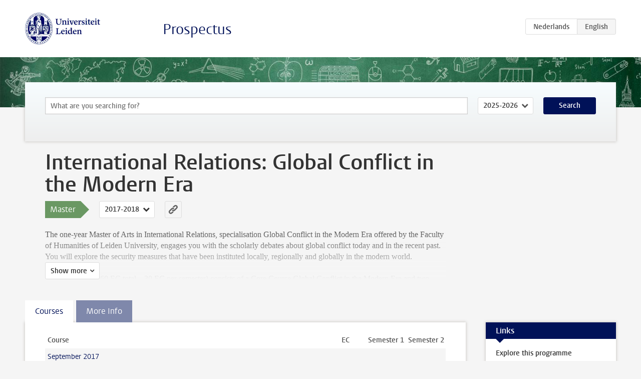

--- FILE ---
content_type: text/html; charset=UTF-8
request_url: https://www.studiegids.universiteitleiden.nl/en/studies/5653/international-relations-global-conflict-in-the-modern-era
body_size: 11691
content:
<!DOCTYPE html>
<html lang="en">
<head>
    <meta charset="utf-8">
    <meta name="viewport" content="width=device-width, initial-scale=1, maximum-scale=1">
    <meta http-equiv="X-UA-Compatible" content="IE=edge" />
    <title>International Relations: Global Conflict in the Modern Era (Master 2017-2018) - Prospectus - Universiteit Leiden</title>

    <!-- icons -->
    <link rel="shortcut icon" href="https://www.universiteitleiden.nl/design-1.0/assets/icons/favicon.ico" />
    <link rel="icon" type="image/png" sizes="32x32" href="https://www.universiteitleiden.nl/design-1.0/assets/icons/icon-32px.png" />
    <link rel="icon" type="image/png" sizes="96x96" href="https://www.universiteitleiden.nl/design-1.0/assets/icons/icon-96px.png" />
    <link rel="icon" type="image/png" sizes="195x195" href="https://www.universiteitleiden.nl/design-1.0/assets/icons/icon-195px.png" />

    <link rel="apple-touch-icon" href="https://www.universiteitleiden.nl/design-1.0/assets/icons/icon-120px.png" /> <!-- iPhone retina -->
    <link rel="apple-touch-icon" sizes="180x180" href="https://www.universiteitleiden.nl/design-1.0/assets/icons/icon-180px.png" /> <!-- iPhone 6 plus -->
    <link rel="apple-touch-icon" sizes="152x152" href="https://www.universiteitleiden.nl/design-1.0/assets/icons/icon-152px.png" /> <!-- iPad retina -->
    <link rel="apple-touch-icon" sizes="167x167" href="https://www.universiteitleiden.nl/design-1.0/assets/icons/icon-167px.png" /> <!-- iPad pro -->

    <link rel="stylesheet" href="https://www.universiteitleiden.nl/design-1.0/css/ul2common/screen.css">
    <link rel="stylesheet" href="/css/screen.css" />
</head>
<body class="prospectus left programme">
<script> document.body.className += ' js'; </script>


<div class="header-container">
    <header class="wrapper clearfix">
        <p class="logo">
            <a href="https://www.studiegids.universiteitleiden.nl/en">
                <img width="151" height="64" src="https://www.universiteitleiden.nl/design-1.0/assets/images/zegel.png" alt="Universiteit Leiden"/>
            </a>
        </p>
        <p class="site-name"><a href="https://www.studiegids.universiteitleiden.nl/en">Prospectus</a></p>
        <div class="language-btn-group">
                        <a href="https://www.studiegids.universiteitleiden.nl/studies/5653/international-relations-global-conflict-in-the-modern-era" class="btn">
                <abbr title="Nederlands">nl</abbr>
            </a>
                                <span class="btn active">
                <abbr title="English">en</abbr>
            </span>
            </div>    </header>
</div>

<div class="hero" data-bgset="/img/hero-435w.jpg 435w, /img/hero-786w.jpg 786w, /img/hero-1440w.jpg 1440w, /img/hero-2200w.jpg 2200w"></div>


<div class="search-container">
    <form action="https://www.studiegids.universiteitleiden.nl/en/search" class="search-form wrapper">
        <input type="hidden" name="for" value="courses" />
        <div class="search">
            <!-- <label class="select">
    <span>Search for</span>
    <select name="for">
                    <option value="courses">Courses</option>
                    <option value="programmes">Programmes</option>
            </select>
</label> -->
            <label class="keywords no-label">
    <span>Keywords</span>
    <input type="search" name="q" value="" placeholder="What are you searching for?" autofocus autocomplete="off"/>
</label>            <label class="select no-label">
    <span>Academic year</span>
    <select name="edition">
                    <option>2026-2027</option>
                    <option selected>2025-2026</option>
                    <option>2024-2025</option>
                    <option>2023-2024</option>
                    <option>2022-2023</option>
                    <option>2021-2022</option>
                    <option>2020-2021</option>
                    <option>2019-2020</option>
                    <option>2018-2019</option>
                    <option>2017-2018</option>
                    <option>2016-2017</option>
                    <option>2015-2016</option>
                    <option>2014-2015</option>
                    <option>2013-2014</option>
                    <option>2012-2013</option>
                    <option>2011-2012</option>
                    <option>2010-2011</option>
            </select>
</label>            <button type="submit">Search</button>        </div>
    </form>
</div>



<div class="main-container">

    <div class="wrapper summary">
        <article class="content">
            <h1>International Relations: Global Conflict in the Modern Era</h1>
            <!-- Template ID: 963 -->
            <div class="meta">
                <div class="entity">
                    <span><b>Master</b></span>
                </div>
                <div class="edition">
                                                                        <ul class="switch-edition">
                                                        <li>
                                    <a href="https://www.studiegids.universiteitleiden.nl/en/studies/10817/international-relations-global-conflict-in-the-modern-era">
                                        2025-2026
                                    </a>
                                </li>
                                                                                                    <li>
                                    <a href="https://www.studiegids.universiteitleiden.nl/en/studies/10378/international-relations-global-conflict-in-the-modern-era">
                                        2024-2025
                                    </a>
                                </li>
                                                                                                    <li>
                                    <a href="https://www.studiegids.universiteitleiden.nl/en/studies/9813/international-relations-global-conflict-in-the-modern-era">
                                        2023-2024
                                    </a>
                                </li>
                                                                                                    <li>
                                    <a href="https://www.studiegids.universiteitleiden.nl/en/studies/9169/international-relations-global-conflict-in-the-modern-era">
                                        2022-2023
                                    </a>
                                </li>
                                                                                                    <li>
                                    <a href="https://www.studiegids.universiteitleiden.nl/en/studies/8710/international-relations-global-conflict-in-the-modern-era">
                                        2021-2022
                                    </a>
                                </li>
                                                                                                    <li>
                                    <a href="https://www.studiegids.universiteitleiden.nl/en/studies/8220/international-relations-global-conflict-in-the-modern-era">
                                        2020-2021
                                    </a>
                                </li>
                                                                                                    <li>
                                    <a href="https://www.studiegids.universiteitleiden.nl/en/studies/7765/international-relations-global-conflict-in-the-modern-era">
                                        2019-2020
                                    </a>
                                </li>
                                                                                                    <li>
                                    <a href="https://www.studiegids.universiteitleiden.nl/en/studies/6419/international-relations-global-conflict-in-the-modern-era">
                                        2018-2019
                                    </a>
                                </li>
                                                                                                    <li class="active">
                                    <a href="https://www.studiegids.universiteitleiden.nl/en/studies/5653/international-relations-global-conflict-in-the-modern-era">
                                        2017-2018
                                    </a>
                                </li>
                                                    </ul>
                                                            </div>
                <div class="permalink">
                    <a class="ia-element" href="https://www.studiegids.universiteitleiden.nl/en/s/0963">
                        <svg xmlns="http://www.w3.org/2000/svg" viewBox="-3 -3 36 36">
                            <title>Link to International Relations: Global Conflict in the Modern Era in the active academic year</title>
                            <path d="M29.78,4.53A6.8,6.8,0,0,0,20,4.43c-1.82,1.8-3.62,3.62-5.43,5.43l-.26.29.23,0a8.22,8.22,0,0,1,4.54.66.44.44,0,0,0,.59-.1Q21.26,9,22.94,7.37a2.53,2.53,0,0,1,2.63-.68,2.63,2.63,0,0,1,1.09,4.42c-2.14,2.16-4.3,4.3-6.45,6.45a2.81,2.81,0,0,1-3.61.59,2,2,0,0,0-2.86.72,1.71,1.71,0,0,0,.36,2.65A6.82,6.82,0,0,0,22.71,21q3.63-3.49,7.13-7.13A6.78,6.78,0,0,0,29.78,4.53Z" transform="translate(-2.3 -2.38)"/>
                            <path d="M19.08,24.32a8.13,8.13,0,0,1-4.51-.67.44.44,0,0,0-.58.12c-1,1-2,2-3,3A2.63,2.63,0,0,1,7.29,23q3.17-3.19,6.37-6.37a2.51,2.51,0,0,1,1.41-.71,3.55,3.55,0,0,1,2.09.42A1.88,1.88,0,0,0,19.53,16c1.16-1.12,1.08-2.3-.23-3.21a6.81,6.81,0,0,0-8.39.72c-2.29,2.21-4.57,4.44-6.74,6.76a6.4,6.4,0,0,0-1.31,7.16A6.79,6.79,0,0,0,14,29.73c1.74-1.7,3.44-3.44,5.16-5.16a3,3,0,0,0,.21-.25Z" transform="translate(-2.3 -2.38)"/>
                        </svg>
                    </a>
                </div>
            </div>
                        <div class="window" data-label="Show more">
                <p>The one-year Master of Arts in International Relations, specialisation Global Conflict in the Modern Era offered by the Faculty of Humanities of Leiden University, engages you with the scholarly debates about global conflict today and in the recent past. You will explore the security measures that have been instituted locally, regionally and globally in the modern world.</p>

<p>The programme (60 EC total – 30 EC per semester) consists of a Core Course Global Conflict in the Modern Era and two general core courses (Ideas in World Politics and Regionalism in World Politics) as well as a combined thesis seminar and methods course and a thesis. The remaining 20 EC (10 EC per semester) can be acquired by choosing two electives (max.20 students per elective): one elective has to be chosen from the field of Global Conflict in the Modern Era, the other elective can be picked from the complete list of electives that are offered for the MA International Relations.</p>

<p>Please note that there may be additional entry requirements for electives that are offered by other departments, and that the number of places available for Global Conflict in the Modern Era students might be limited. Also make sure you read the details under ‘more info’ for more detailed information about the curriculum and your options.</p>

<p>All students except graduates from the Leiden BA in International Studies and graduates from the LUC The Hague Liberal Arts and Sciences BA with a major in World Politics or Human Diversity have to apply for admission, see  <a href="http://www.mastersinleiden.nl/programmes/international-relations-humanities/en/introduction">mastersinleiden</a>.</p>

<p>All students of the February 2017, September 2017, and February 2018 intakes please refer to the more info tab for a full overview of the curriculum.</p>

            </div>
                    </article>

    </div>

    <div class="main wrapper clearfix with-tabs">
        <div id="content">
            <article>
                                    <section class="tab">

                        <h2 class="tab-label">Courses</h2>

                        


                                                                                    <table class="results course-list">
                                    <thead>
                                        <tr>
                                            <th scope="col">Course</th>
                                            <th scope="col">EC</th>
                                            <th scope="col">S<span>emester&nbsp;</span>1</th>
                                            <th scope="col">S<span>emester&nbsp;</span>2</th>
                                        </tr>
                                    </thead>
                                    <tbody>
                                                                    <tr>
                                                                                            <td colspan="4" class="bundle">
                                                    <p>September 2017</p>

                                                </td>
                                                                                    </tr>
                                                                                                                        <tr>
                                                                                            <td colspan="4" class="bundle">
                                                    <p>Mandatory courses (20 EC)</p>

                                                </td>
                                                                                    </tr>
                                                                                                                        <tr>
                                                                                            <td><a href="https://www.studiegids.universiteitleiden.nl/en/courses/71375/core-course-global-conflict-in-the-modern-era">Core Course Global Conflict in the Modern Era</a></td>
                                                <td>10</td>
                                                <td colspan="2"><div class="block-lines"><span class="block block-1 block-on"></span><span class="block block-2 block-on"></span><span class="block block-3 block-off"></span><span class="block block-4 block-off"></span></div></td>
                                                                                    </tr>
                                                                                                                        <tr>
                                                                                            <td><a href="https://www.studiegids.universiteitleiden.nl/en/courses/71377/ideas-in-world-politics">Ideas in World Politics</a></td>
                                                <td>5</td>
                                                <td colspan="2"><div class="block-lines"><span class="block block-1 block-on"></span><span class="block block-2 block-on"></span><span class="block block-3 block-off"></span><span class="block block-4 block-off"></span></div></td>
                                                                                    </tr>
                                                                                                                        <tr>
                                                                                            <td><a href="https://www.studiegids.universiteitleiden.nl/en/courses/76073/thesis-seminar-and-methods-in-international-relations-research">Thesis Seminar and Methods in International Relations Research</a></td>
                                                <td>5</td>
                                                <td colspan="2"><div class="block-lines"><span class="block block-1 block-on"></span><span class="block block-2 block-on"></span><span class="block block-3 block-off"></span><span class="block block-4 block-off"></span></div></td>
                                                                                    </tr>
                                                                                                                        <tr>
                                                                                            <td colspan="4" class="bundle">
                                                    <p>Electives (choose 10 EC)</p>

<p>During the complete programme, students take 20 EC worth of electives. Of these, students have to choose at least 10 EC within their specialisation. The remaining 10 EC can either be chosen within the specialisation or from the full list.</p>

                                                </td>
                                                                                    </tr>
                                                                                                                        <tr>
                                                                                            <td colspan="4" class="bundle">
                                                    <p>Electives that can be chosen within the specialisation (choose 10 EC minimum during the complete MA):</p>

                                                </td>
                                                                                    </tr>
                                                                                                                        <tr>
                                                                                            <td colspan="4" class="bundle">
                                                    <p>Organised by the MA International Relations:</p>

                                                </td>
                                                                                    </tr>
                                                                                                                        <tr>
                                                                                            <td class="bundle-item"><a href="https://www.studiegids.universiteitleiden.nl/en/courses/77335/countering-terrorism-comparative-perspectives-from-contemporary-security-policy">Countering terrorism: comparative perspectives from contemporary security policy</a></td>
                                                <td>10</td>
                                                <td colspan="2"><div class="block-lines"><span class="block block-1 block-on"></span><span class="block block-2 block-on"></span><span class="block block-3 block-off"></span><span class="block block-4 block-off"></span></div></td>
                                                                                    </tr>
                                                                                                                        <tr>
                                                                                            <td class="bundle-item"><a href="https://www.studiegids.universiteitleiden.nl/en/courses/77337/folk-saints-crime-protection-and-the-rule-of-law-in-a-global-world">Folk Saints: Crime, Protection and the Rule of Law in a Global World</a></td>
                                                <td>10</td>
                                                <td colspan="2"><div class="block-lines"><span class="block block-1 block-on"></span><span class="block block-2 block-on"></span><span class="block block-3 block-off"></span><span class="block block-4 block-off"></span></div></td>
                                                                                    </tr>
                                                                                                                        <tr>
                                                                                            <td class="bundle-item"><a href="https://www.studiegids.universiteitleiden.nl/en/courses/71407/international-relations-of-the-asia-pacific">International Relations of the Asia-Pacific</a></td>
                                                <td>10</td>
                                                <td colspan="2"><div class="block-lines"><span class="block block-1 block-on"></span><span class="block block-2 block-on"></span><span class="block block-3 block-off"></span><span class="block block-4 block-off"></span></div></td>
                                                                                    </tr>
                                                                                                                        <tr>
                                                                                            <td class="bundle-item"><a href="https://www.studiegids.universiteitleiden.nl/en/courses/71411/legacies-of-war-and-memory-in-world-politics">Legacies of War and Memory in World Politics</a></td>
                                                <td>10</td>
                                                <td colspan="2"><div class="block-lines"><span class="block block-1 block-on"></span><span class="block block-2 block-on"></span><span class="block block-3 block-off"></span><span class="block block-4 block-off"></span></div></td>
                                                                                    </tr>
                                                                                                                        <tr>
                                                                                            <td class="bundle-item"><a href="https://www.studiegids.universiteitleiden.nl/en/courses/77025/maritime-security-politics-and-ocean-governance-in-east-asia-and-the-pacific">Maritime Security Politics and Ocean Governance in East Asia and the Pacific</a></td>
                                                <td>10</td>
                                                <td colspan="2"><div class="block-lines"><span class="block block-1 block-on"></span><span class="block block-2 block-on"></span><span class="block block-3 block-off"></span><span class="block block-4 block-off"></span></div></td>
                                                                                    </tr>
                                                                                                                        <tr>
                                                                                            <td class="bundle-item"><a href="https://www.studiegids.universiteitleiden.nl/en/courses/71363/neoliberalism-and-illegality-flows-commodities-locations">Neoliberalism and Illegality: Flows, Commodities, Locations </a></td>
                                                <td>10</td>
                                                <td colspan="2"><div class="block-lines"><span class="block block-1 block-on"></span><span class="block block-2 block-on"></span><span class="block block-3 block-off"></span><span class="block block-4 block-off"></span></div></td>
                                                                                    </tr>
                                                                                                                        <tr>
                                                                                            <td class="bundle-item"><a href="https://www.studiegids.universiteitleiden.nl/en/courses/71367/researching-authoritarianism-the-politics-of-conflict-violence-and-genocide">Researching Authoritarianism: the Politics of Conflict, Violence, and Genocide</a></td>
                                                <td>10</td>
                                                <td colspan="2"><div class="block-lines"><span class="block block-1 block-on"></span><span class="block block-2 block-on"></span><span class="block block-3 block-off"></span><span class="block block-4 block-off"></span></div></td>
                                                                                    </tr>
                                                                                                                        <tr>
                                                                                            <td class="bundle-item"><a href="https://www.studiegids.universiteitleiden.nl/en/courses/77081/security-governance">Security Governance</a></td>
                                                <td>10</td>
                                                <td colspan="2"><div class="block-lines"><span class="block block-1 block-on"></span><span class="block block-2 block-on"></span><span class="block block-3 block-off"></span><span class="block block-4 block-off"></span></div></td>
                                                                                    </tr>
                                                                                                                        <tr>
                                                                                            <td class="bundle-item"><a href="https://www.studiegids.universiteitleiden.nl/en/courses/71389/strategy-and-grand-strategy-in-theory-and-practice">Strategy and Grand Strategy in Theory and Practice</a></td>
                                                <td>10</td>
                                                <td colspan="2"><div class="block-lines"><span class="block block-1 block-on"></span><span class="block block-2 block-on"></span><span class="block block-3 block-off"></span><span class="block block-4 block-off"></span></div></td>
                                                                                    </tr>
                                                                                                                        <tr>
                                                                                            <td class="bundle-item"><a href="https://www.studiegids.universiteitleiden.nl/en/courses/75245/the-humanities-and-international-relations">The Humanities and International Relations</a></td>
                                                <td>10</td>
                                                <td colspan="2"><div class="block-lines"><span class="block block-1 block-on"></span><span class="block block-2 block-on"></span><span class="block block-3 block-off"></span><span class="block block-4 block-off"></span></div></td>
                                                                                    </tr>
                                                                                                                        <tr>
                                                                                            <td colspan="4" class="bundle">
                                                    <p>Organised by other programmes:</p>

                                                </td>
                                                                                    </tr>
                                                                                                                        <tr>
                                                                                            <td class="bundle-item"><a href="https://www.studiegids.universiteitleiden.nl/en/courses/71527/nation-state-and-security-in-post-war-japanese-political-thought">Nation, State and Security in Post-war Japanese Political Thought</a></td>
                                                <td>10</td>
                                                <td colspan="2"><div class="block-lines"><span class="block block-1 block-on"></span><span class="block block-2 block-on"></span><span class="block block-3 block-off"></span><span class="block block-4 block-off"></span></div></td>
                                                                                    </tr>
                                                                                                                        <tr>
                                                                                            <td colspan="4" class="bundle">
                                                    <p>Electives that do not count toward the specialisation (choose 10 EC maximum during the complete MA):</p>

                                                </td>
                                                                                    </tr>
                                                                                                                        <tr>
                                                                                            <td colspan="4" class="bundle">
                                                    <p>Organised by the MA International Relations:</p>

                                                </td>
                                                                                    </tr>
                                                                                                                        <tr>
                                                                                            <td class="bundle-item"><a href="https://www.studiegids.universiteitleiden.nl/en/courses/71355/a-history-of-the-united-nations">A History of the United Nations</a></td>
                                                <td>10</td>
                                                <td colspan="2"><div class="block-lines"><span class="block block-1 block-on"></span><span class="block block-2 block-on"></span><span class="block block-3 block-off"></span><span class="block block-4 block-off"></span></div></td>
                                                                                    </tr>
                                                                                                                        <tr>
                                                                                            <td class="bundle-item"><a href="https://www.studiegids.universiteitleiden.nl/en/courses/71393/best-practice-legislating-and-regulating-a-better-global-economy">Best Practice: Legislating and Regulating a Better Global Economy</a></td>
                                                <td>10</td>
                                                <td colspan="2"><div class="block-lines"><span class="block block-1 block-on"></span><span class="block block-2 block-on"></span><span class="block block-3 block-off"></span><span class="block block-4 block-off"></span></div></td>
                                                                                    </tr>
                                                                                                                        <tr>
                                                                                            <td class="bundle-item"><a href="https://www.studiegids.universiteitleiden.nl/en/courses/76085/brazil-in-the-portuguese-speaking-world-political-and-cultural-dynamics">Brazil in the Portuguese Speaking World: Political and Cultural Dynamics</a></td>
                                                <td>10</td>
                                                <td colspan="2"><div class="block-lines"><span class="block block-1 block-on"></span><span class="block block-2 block-on"></span><span class="block block-3 block-off"></span><span class="block block-4 block-off"></span></div></td>
                                                                                    </tr>
                                                                                                                        <tr>
                                                                                            <td class="bundle-item"><a href="https://www.studiegids.universiteitleiden.nl/en/courses/68553/bric-emerging-powers-and-changing-global-relations">BRIC: Emerging Powers and Changing Global Relations</a></td>
                                                <td>10</td>
                                                <td colspan="2"><div class="block-lines"><span class="block block-1 block-on"></span><span class="block block-2 block-on"></span><span class="block block-3 block-off"></span><span class="block block-4 block-off"></span></div></td>
                                                                                    </tr>
                                                                                                                        <tr>
                                                                                            <td class="bundle-item"><a href="https://www.studiegids.universiteitleiden.nl/en/courses/77303/global-environmental-politics-and-ethics">Global Environmental Politics and Ethics</a></td>
                                                <td>10</td>
                                                <td colspan="2"><div class="block-lines"><span class="block block-1 block-on"></span><span class="block block-2 block-on"></span><span class="block block-3 block-off"></span><span class="block block-4 block-off"></span></div></td>
                                                                                    </tr>
                                                                                                                        <tr>
                                                                                            <td class="bundle-item"><a href="https://www.studiegids.universiteitleiden.nl/en/courses/71405/global-governance-and-human-rights-history-theory-and-practice">Global Governance and Human Rights: History, Theory, and Practice</a></td>
                                                <td>10</td>
                                                <td colspan="2"><div class="block-lines"><span class="block block-1 block-on"></span><span class="block block-2 block-on"></span><span class="block block-3 block-off"></span><span class="block block-4 block-off"></span></div></td>
                                                                                    </tr>
                                                                                                                        <tr>
                                                                                            <td class="bundle-item"><a href="https://www.studiegids.universiteitleiden.nl/en/courses/77083/history-race-and-empire-in-the-study-of-international-relations">History, Race and Empire in the Study of International Relations</a></td>
                                                <td>10</td>
                                                <td colspan="2"><div class="block-lines"><span class="block block-1 block-on"></span><span class="block block-2 block-on"></span><span class="block block-3 block-off"></span><span class="block block-4 block-off"></span></div></td>
                                                                                    </tr>
                                                                                                                        <tr>
                                                                                            <td class="bundle-item"><a href="https://www.studiegids.universiteitleiden.nl/en/courses/77107/imagining-building-borders-a-global-history-of-migration-regulation-and-restriction">Imagining &amp; Building Borders: A Global History of Migration Regulation and Restriction</a></td>
                                                <td>10</td>
                                                <td colspan="2"><div class="block-lines"><span class="block block-1 block-on"></span><span class="block block-2 block-on"></span><span class="block block-3 block-off"></span><span class="block block-4 block-off"></span></div></td>
                                                                                    </tr>
                                                                                                                        <tr>
                                                                                            <td class="bundle-item"><a href="https://www.studiegids.universiteitleiden.nl/en/courses/71357/internship-ma-international-relations">Internship MA International Relations</a></td>
                                                <td>10</td>
                                                <td colspan="2"><div class="block-lines"><span class="block block-1 block-on"></span><span class="block block-2 block-on"></span><span class="block block-3 block-off"></span><span class="block block-4 block-off"></span></div></td>
                                                                                    </tr>
                                                                                                                        <tr>
                                                                                            <td class="bundle-item"><a href="https://www.studiegids.universiteitleiden.nl/en/courses/77085/rethinking-secularism-in-international-relations">Rethinking Secularism in International Relations</a></td>
                                                <td>10</td>
                                                <td colspan="2"><div class="block-lines"><span class="block block-1 block-on"></span><span class="block block-2 block-on"></span><span class="block block-3 block-off"></span><span class="block block-4 block-off"></span></div></td>
                                                                                    </tr>
                                                                                                                        <tr>
                                                                                            <td colspan="4" class="bundle">
                                                    <p>Organised by other programmes:</p>

                                                </td>
                                                                                    </tr>
                                                                                                                        <tr>
                                                                                            <td class="bundle-item"><a href="https://www.studiegids.universiteitleiden.nl/en/courses/68497/chinas-international-political-economy">China&#039;s International Political Economy</a></td>
                                                <td>10</td>
                                                <td colspan="2"><div class="block-lines"><span class="block block-1 block-on"></span><span class="block block-2 block-on"></span><span class="block block-3 block-off"></span><span class="block block-4 block-off"></span></div></td>
                                                                                    </tr>
                                                                                                                        <tr>
                                                                                            <td class="bundle-item"><a href="https://www.studiegids.universiteitleiden.nl/en/courses/71385/corruption-in-russia-and-eurasia">Corruption in Russia and Eurasia</a></td>
                                                <td>10</td>
                                                <td colspan="2"><div class="block-lines"><span class="block block-1 block-on"></span><span class="block block-2 block-on"></span><span class="block block-3 block-off"></span><span class="block block-4 block-off"></span></div></td>
                                                                                    </tr>
                                                                                                                        <tr>
                                                                                            <td class="bundle-item"><a href="https://www.studiegids.universiteitleiden.nl/en/courses/71521/cultures-of-resistance-in-the-post-colonial-world">Cultures of Resistance in the Post-colonial World</a></td>
                                                <td>10</td>
                                                <td colspan="2"><div class="block-lines"><span class="block block-1 block-on"></span><span class="block block-2 block-on"></span><span class="block block-3 block-off"></span><span class="block block-4 block-off"></span></div></td>
                                                                                    </tr>
                                                                                                                        <tr>
                                                                                            <td class="bundle-item"><a href="https://www.studiegids.universiteitleiden.nl/en/courses/68557/economic-development-and-social-change-in-southeast-asia">Economic Development and Social Change in Southeast Asia</a></td>
                                                <td>10</td>
                                                <td colspan="2"><div class="block-lines"><span class="block block-1 block-on"></span><span class="block block-2 block-on"></span><span class="block block-3 block-off"></span><span class="block block-4 block-off"></span></div></td>
                                                                                    </tr>
                                                                                                                        <tr>
                                                                                            <td class="bundle-item"><a href="https://www.studiegids.universiteitleiden.nl/en/courses/71519/histories-of-southeast-asia">Histories of Southeast Asia</a></td>
                                                <td>10</td>
                                                <td colspan="2"><div class="block-lines"><span class="block block-1 block-on"></span><span class="block block-2 block-on"></span><span class="block block-3 block-off"></span><span class="block block-4 block-off"></span></div></td>
                                                                                    </tr>
                                                                                                                        <tr>
                                                                                            <td class="bundle-item"><a href="https://www.studiegids.universiteitleiden.nl/en/courses/71341/interculturality-1-key-concepts">Interculturality 1: Key Concepts</a></td>
                                                <td>10</td>
                                                <td colspan="2"><div class="block-lines"><span class="block block-1 block-on"></span><span class="block block-2 block-on"></span><span class="block block-3 block-off"></span><span class="block block-4 block-off"></span></div></td>
                                                                                    </tr>
                                                                                                                        <tr>
                                                                                            <td class="bundle-item"><a href="https://www.studiegids.universiteitleiden.nl/en/courses/71387/international-relations-in-the-slavic-triangle-russia-ukraine-and-belarus">International Relations in the Slavic Triangle Russia Ukraine and Belarus</a></td>
                                                <td>10</td>
                                                <td colspan="2"><div class="block-lines"><span class="block block-1 block-on"></span><span class="block block-2 block-on"></span><span class="block block-3 block-off"></span><span class="block block-4 block-off"></span></div></td>
                                                                                    </tr>
                                                                                                                        <tr>
                                                                                            <td class="bundle-item"><a href="https://www.studiegids.universiteitleiden.nl/en/courses/75609/international-relations-of-the-middle-east-and-asia-irmea">International Relations of the Middle East and Asia (IRMEA) </a></td>
                                                <td>10</td>
                                                <td colspan="2"><div class="block-lines"><span class="block block-1 block-on"></span><span class="block block-2 block-on"></span><span class="block block-3 block-off"></span><span class="block block-4 block-off"></span></div></td>
                                                                                    </tr>
                                                                                                                        <tr>
                                                                                            <td class="bundle-item"><a href="https://www.studiegids.universiteitleiden.nl/en/courses/69705/le-francais-des-affaires">Le français des affaires</a></td>
                                                <td>10</td>
                                                <td colspan="2"><div class="block-lines"><span class="block block-1 block-on"></span><span class="block block-2 block-on"></span><span class="block block-3 block-off"></span><span class="block block-4 block-off"></span></div></td>
                                                                                    </tr>
                                                                                                                        <tr>
                                                                                            <td class="bundle-item"><a href="https://www.studiegids.universiteitleiden.nl/en/courses/67225/literature-and-politics-in-the-persian-speaking-world">Literature and Politics in the Persian-speaking World</a></td>
                                                <td>10</td>
                                                <td colspan="2"><div class="block-lines"><span class="block block-1 block-on"></span><span class="block block-2 block-on"></span><span class="block block-3 block-off"></span><span class="block block-4 block-off"></span></div></td>
                                                                                    </tr>
                                                                                                                        <tr>
                                                                                            <td class="bundle-item"><a href="https://www.studiegids.universiteitleiden.nl/en/courses/67283/material-culture-memory-and-commemoration-along-the-silk-roads-in-central-asia">Material Culture, Memory and Commemoration along the Silk Roads in Central Asia</a></td>
                                                <td>10</td>
                                                <td colspan="2"><div class="block-lines"><span class="block block-1 block-on"></span><span class="block block-2 block-on"></span><span class="block block-3 block-off"></span><span class="block block-4 block-off"></span></div></td>
                                                                                    </tr>
                                                                                                                        <tr>
                                                                                            <td class="bundle-item"><a href="https://www.studiegids.universiteitleiden.nl/en/courses/71507/modern-chinese-literature-and-exile">Modern Chinese Literature and Exile</a></td>
                                                <td>10</td>
                                                <td colspan="2"><div class="block-lines"><span class="block block-1 block-on"></span><span class="block block-2 block-on"></span><span class="block block-3 block-off"></span><span class="block block-4 block-off"></span></div></td>
                                                                                    </tr>
                                                                                                                        <tr>
                                                                                            <td class="bundle-item"><a href="https://www.studiegids.universiteitleiden.nl/en/courses/75613/narratives-that-matter-literature-film-and-television-drama-in-turkey">Narratives that Matter: Literature, Film and Television Drama in Turkey</a></td>
                                                <td>10</td>
                                                <td colspan="2"><div class="block-lines"><span class="block block-1 block-on"></span><span class="block block-2 block-on"></span><span class="block block-3 block-off"></span><span class="block block-4 block-off"></span></div></td>
                                                                                    </tr>
                                                                                                                        <tr>
                                                                                            <td class="bundle-item"><a href="https://www.studiegids.universiteitleiden.nl/en/courses/68551/politics-of-culture-in-southeast-asia">Politics of Culture in Southeast Asia</a></td>
                                                <td>10</td>
                                                <td colspan="2"><div class="block-lines"><span class="block block-1 block-on"></span><span class="block block-2 block-on"></span><span class="block block-3 block-off"></span><span class="block block-4 block-off"></span></div></td>
                                                                                    </tr>
                                                                                                                        <tr>
                                                                                            <td class="bundle-item"><a href="https://www.studiegids.universiteitleiden.nl/en/courses/67287/themes-in-arabic-literature-bandits-and-outlaws-fact-and-fiction">Themes in Arabic Literature: Bandits and Outlaws, Fact and Fiction</a></td>
                                                <td>10</td>
                                                <td colspan="2"><div class="block-lines"><span class="block block-1 block-on"></span><span class="block block-2 block-on"></span><span class="block block-3 block-off"></span><span class="block block-4 block-off"></span></div></td>
                                                                                    </tr>
                                                                                                                        <tr>
                                                                                            <td class="bundle-item"><a href="https://www.studiegids.universiteitleiden.nl/en/courses/67233/the-ottoman-empire-and-turkey-1908-1945">The Ottoman Empire and Turkey (1908 - 1945)</a></td>
                                                <td>10</td>
                                                <td colspan="2"><div class="block-lines"><span class="block block-1 block-on"></span><span class="block block-2 block-on"></span><span class="block block-3 block-off"></span><span class="block block-4 block-off"></span></div></td>
                                                                                    </tr>
                                                                                                                        <tr>
                                                                                            <td class="bundle-item"><a href="https://www.studiegids.universiteitleiden.nl/en/courses/68509/the-politics-of-culture-in-north-korea">The Politics of Culture in North Korea</a></td>
                                                <td>10</td>
                                                <td colspan="2"><div class="block-lines"><span class="block block-1 block-on"></span><span class="block block-2 block-on"></span><span class="block block-3 block-off"></span><span class="block block-4 block-off"></span></div></td>
                                                                                    </tr>
                                                                                                                        <tr>
                                                                                            <td class="bundle-item"><a href="https://www.studiegids.universiteitleiden.nl/en/courses/68499/the-state-in-modern-chinese-history">The State in Modern Chinese History</a></td>
                                                <td>10</td>
                                                <td colspan="2"><div class="block-lines"><span class="block block-1 block-on"></span><span class="block block-2 block-on"></span><span class="block block-3 block-off"></span><span class="block block-4 block-off"></span></div></td>
                                                                                    </tr>
                                                                                                                        <tr>
                                                                                            <td colspan="4" class="bundle">
                                                    <p>February 2018</p>

                                                </td>
                                                                                    </tr>
                                                                                                                        <tr>
                                                                                            <td colspan="4" class="bundle">
                                                    <p>Mandatory courses and thesis (20 EC)</p>

                                                </td>
                                                                                    </tr>
                                                                                                                        <tr>
                                                                                            <td><a href="https://www.studiegids.universiteitleiden.nl/en/courses/76075/regionalism-in-world-politics">Regionalism in World Politics</a></td>
                                                <td>5</td>
                                                <td colspan="2"><div class="block-lines"><span class="block block-1 block-off"></span><span class="block block-2 block-off"></span><span class="block block-3 block-on"></span><span class="block block-4 block-on"></span></div></td>
                                                                                    </tr>
                                                                                                                        <tr>
                                                                                            <td><a href="https://www.studiegids.universiteitleiden.nl/en/courses/72311/ma-thesis-global-conflict-in-the-modern-era">MA Thesis Global Conflict in the Modern Era</a></td>
                                                <td>15</td>
                                                <td colspan="2"><div class="block-lines"><span class="block block-1 block-off"></span><span class="block block-2 block-off"></span><span class="block block-3 block-on"></span><span class="block block-4 block-on"></span></div></td>
                                                                                    </tr>
                                                                                                                        <tr>
                                                                                            <td colspan="4" class="bundle">
                                                    <p>Electives (choose 10 EC)</p>

<p>During the complete programme, students take 20 EC worth of electives. Of these, students have to choose at least 10 EC within their specialisation. The remaining 10 EC can either be chosen within the specialisation or from the full list.</p>

                                                </td>
                                                                                    </tr>
                                                                                                                        <tr>
                                                                                            <td colspan="4" class="bundle">
                                                    <p>Electives that can be chosen within the specialisation (choose 10 EC minimum during the complete MA):</p>

                                                </td>
                                                                                    </tr>
                                                                                                                        <tr>
                                                                                            <td colspan="4" class="bundle">
                                                    <p>Organised by the MA International Relations:</p>

                                                </td>
                                                                                    </tr>
                                                                                                                        <tr>
                                                                                            <td class="bundle-item"><a href="https://www.studiegids.universiteitleiden.nl/en/courses/71413/decentering-international-relations-views-from-the-global-south">Decentering International Relations: Views from the Global South</a></td>
                                                <td>10</td>
                                                <td colspan="2"><div class="block-lines"><span class="block block-1 block-off"></span><span class="block block-2 block-off"></span><span class="block block-3 block-on"></span><span class="block block-4 block-on"></span></div></td>
                                                                                    </tr>
                                                                                                                        <tr>
                                                                                            <td class="bundle-item"><a href="https://www.studiegids.universiteitleiden.nl/en/courses/71395/genocide-civilian-victimization-and-violence">Genocide, Civilian Victimization, and Violence</a></td>
                                                <td>10</td>
                                                <td colspan="2"><div class="block-lines"><span class="block block-1 block-off"></span><span class="block block-2 block-off"></span><span class="block block-3 block-on"></span><span class="block block-4 block-on"></span></div></td>
                                                                                    </tr>
                                                                                                                        <tr>
                                                                                            <td class="bundle-item"><a href="https://www.studiegids.universiteitleiden.nl/en/courses/71407/international-relations-of-the-asia-pacific">International Relations of the Asia-Pacific</a></td>
                                                <td>10</td>
                                                <td colspan="2"><div class="block-lines"><span class="block block-1 block-off"></span><span class="block block-2 block-off"></span><span class="block block-3 block-on"></span><span class="block block-4 block-on"></span></div></td>
                                                                                    </tr>
                                                                                                                        <tr>
                                                                                            <td class="bundle-item"><a href="https://www.studiegids.universiteitleiden.nl/en/courses/77571/just-war-theory">Just War Theory</a></td>
                                                <td>10</td>
                                                <td colspan="2"><div class="block-lines"><span class="block block-1 block-off"></span><span class="block block-2 block-off"></span><span class="block block-3 block-on"></span><span class="block block-4 block-on"></span></div></td>
                                                                                    </tr>
                                                                                                                        <tr>
                                                                                            <td class="bundle-item"><a href="https://www.studiegids.universiteitleiden.nl/en/courses/71411/legacies-of-war-and-memory-in-world-politics">Legacies of War and Memory in World Politics</a></td>
                                                <td>10</td>
                                                <td colspan="2"><div class="block-lines"><span class="block block-1 block-off"></span><span class="block block-2 block-off"></span><span class="block block-3 block-on"></span><span class="block block-4 block-on"></span></div></td>
                                                                                    </tr>
                                                                                                                        <tr>
                                                                                            <td class="bundle-item"><a href="https://www.studiegids.universiteitleiden.nl/en/courses/71363/neoliberalism-and-illegality-flows-commodities-locations">Neoliberalism and Illegality: Flows, Commodities, Locations </a></td>
                                                <td>10</td>
                                                <td colspan="2"><div class="block-lines"><span class="block block-1 block-off"></span><span class="block block-2 block-off"></span><span class="block block-3 block-on"></span><span class="block block-4 block-on"></span></div></td>
                                                                                    </tr>
                                                                                                                        <tr>
                                                                                            <td class="bundle-item"><a href="https://www.studiegids.universiteitleiden.nl/en/courses/71389/strategy-and-grand-strategy-in-theory-and-practice">Strategy and Grand Strategy in Theory and Practice</a></td>
                                                <td>10</td>
                                                <td colspan="2"><div class="block-lines"><span class="block block-1 block-off"></span><span class="block block-2 block-off"></span><span class="block block-3 block-on"></span><span class="block block-4 block-on"></span></div></td>
                                                                                    </tr>
                                                                                                                        <tr>
                                                                                            <td class="bundle-item"><a href="https://www.studiegids.universiteitleiden.nl/en/courses/75245/the-humanities-and-international-relations">The Humanities and International Relations</a></td>
                                                <td>10</td>
                                                <td colspan="2"><div class="block-lines"><span class="block block-1 block-off"></span><span class="block block-2 block-off"></span><span class="block block-3 block-on"></span><span class="block block-4 block-on"></span></div></td>
                                                                                    </tr>
                                                                                                                        <tr>
                                                                                            <td colspan="4" class="bundle">
                                                    <p>Organised by other programmes:</p>

                                                </td>
                                                                                    </tr>
                                                                                                                        <tr>
                                                                                            <td class="bundle-item"><a href="https://www.studiegids.universiteitleiden.nl/en/courses/73765/brazil-visiting-chair-2018">Brazil Visiting Chair 2018</a></td>
                                                <td>10</td>
                                                <td colspan="2"><div class="block-lines"><span class="block block-1 block-off"></span><span class="block block-2 block-off"></span><span class="block block-3 block-on"></span><span class="block block-4 block-on"></span></div></td>
                                                                                    </tr>
                                                                                                                        <tr>
                                                                                            <td class="bundle-item"><a href="https://www.studiegids.universiteitleiden.nl/en/courses/71977/china-and-global-cyberspace">China and Global Cyberspace</a></td>
                                                <td>10</td>
                                                <td colspan="2"><div class="block-lines"><span class="block block-1 block-off"></span><span class="block block-2 block-off"></span><span class="block block-3 block-on"></span><span class="block block-4 block-on"></span></div></td>
                                                                                    </tr>
                                                                                                                        <tr>
                                                                                            <td class="bundle-item"><a href="https://www.studiegids.universiteitleiden.nl/en/courses/75615/international-relations-in-the-middle-east-regional-struggle-and-great-power-rivalry-after-the-cold-war">International Relations in the Middle East: Regional Struggle and Great Power Rivalry after the Cold War</a></td>
                                                <td>10</td>
                                                <td colspan="2"><div class="block-lines"><span class="block block-1 block-off"></span><span class="block block-2 block-off"></span><span class="block block-3 block-on"></span><span class="block block-4 block-on"></span></div></td>
                                                                                    </tr>
                                                                                                                        <tr>
                                                                                            <td class="bundle-item"><a href="https://www.studiegids.universiteitleiden.nl/en/courses/75623/the-arab-israeli-conflict-in-the-public-sphere-war-peace-and-mass-media">The Arab-Israeli Conflict in the Public Sphere: War, Peace, and Mass Media</a></td>
                                                <td>10</td>
                                                <td colspan="2"><div class="block-lines"><span class="block block-1 block-off"></span><span class="block block-2 block-off"></span><span class="block block-3 block-on"></span><span class="block block-4 block-on"></span></div></td>
                                                                                    </tr>
                                                                                                                        <tr>
                                                                                            <td colspan="4" class="bundle">
                                                    <p>Electives that do not count toward the specialisation (choose 10 EC maximum during the complete MA):</p>

                                                </td>
                                                                                    </tr>
                                                                                                                        <tr>
                                                                                            <td colspan="4" class="bundle">
                                                    <p>Organised by the MA International Relations:</p>

                                                </td>
                                                                                    </tr>
                                                                                                                        <tr>
                                                                                            <td class="bundle-item"><a href="https://www.studiegids.universiteitleiden.nl/en/courses/71397/contemporary-brazil">Contemporary Brazil</a></td>
                                                <td>10</td>
                                                <td colspan="2"><div class="block-lines"><span class="block block-1 block-off"></span><span class="block block-2 block-off"></span><span class="block block-3 block-on"></span><span class="block block-4 block-on"></span></div></td>
                                                                                    </tr>
                                                                                                                        <tr>
                                                                                            <td class="bundle-item"><a href="https://www.studiegids.universiteitleiden.nl/en/courses/77587/democracy-and-its-discontents-in-the-post-cold-war-world">Democracy and its Discontents in the Post-Cold War World</a></td>
                                                <td>10</td>
                                                <td colspan="2"><div class="block-lines"><span class="block block-1 block-off"></span><span class="block block-2 block-off"></span><span class="block block-3 block-on"></span><span class="block block-4 block-on"></span></div></td>
                                                                                    </tr>
                                                                                                                        <tr>
                                                                                            <td class="bundle-item"><a href="https://www.studiegids.universiteitleiden.nl/en/courses/77341/development-contested-globalization-and-its-alternatives">Development Contested: Globalization and its Alternatives</a></td>
                                                <td>10</td>
                                                <td colspan="2"><div class="block-lines"><span class="block block-1 block-off"></span><span class="block block-2 block-off"></span><span class="block block-3 block-on"></span><span class="block block-4 block-on"></span></div></td>
                                                                                    </tr>
                                                                                                                        <tr>
                                                                                            <td class="bundle-item"><a href="https://www.studiegids.universiteitleiden.nl/en/courses/77495/diaspora-culture-and-nation-south-asian-diaspora-in-transition">Diaspora, Culture and Nation: South Asian diaspora in transition</a></td>
                                                <td>10</td>
                                                <td colspan="2"><div class="block-lines"><span class="block block-1 block-off"></span><span class="block block-2 block-off"></span><span class="block block-3 block-on"></span><span class="block block-4 block-on"></span></div></td>
                                                                                    </tr>
                                                                                                                        <tr>
                                                                                            <td class="bundle-item"><a href="https://www.studiegids.universiteitleiden.nl/en/courses/77303/global-environmental-politics-and-ethics">Global Environmental Politics and Ethics</a></td>
                                                <td>10</td>
                                                <td colspan="2"><div class="block-lines"><span class="block block-1 block-off"></span><span class="block block-2 block-off"></span><span class="block block-3 block-on"></span><span class="block block-4 block-on"></span></div></td>
                                                                                    </tr>
                                                                                                                        <tr>
                                                                                            <td class="bundle-item"><a href="https://www.studiegids.universiteitleiden.nl/en/courses/71405/global-governance-and-human-rights-history-theory-and-practice">Global Governance and Human Rights: History, Theory, and Practice</a></td>
                                                <td>10</td>
                                                <td colspan="2"><div class="block-lines"><span class="block block-1 block-off"></span><span class="block block-2 block-off"></span><span class="block block-3 block-on"></span><span class="block block-4 block-on"></span></div></td>
                                                                                    </tr>
                                                                                                                        <tr>
                                                                                            <td class="bundle-item"><a href="https://www.studiegids.universiteitleiden.nl/en/courses/77107/imagining-building-borders-a-global-history-of-migration-regulation-and-restriction">Imagining &amp; Building Borders: A Global History of Migration Regulation and Restriction</a></td>
                                                <td>10</td>
                                                <td colspan="2"><div class="block-lines"><span class="block block-1 block-off"></span><span class="block block-2 block-off"></span><span class="block block-3 block-on"></span><span class="block block-4 block-on"></span></div></td>
                                                                                    </tr>
                                                                                                                        <tr>
                                                                                            <td class="bundle-item"><a href="https://www.studiegids.universiteitleiden.nl/en/courses/71359/internationalism-empire-and-the-cold-war-20th-century-international-relations">Internationalism, Empire and the Cold War: 20th Century International Relations</a></td>
                                                <td>10</td>
                                                <td colspan="2"><div class="block-lines"><span class="block block-1 block-off"></span><span class="block block-2 block-off"></span><span class="block block-3 block-on"></span><span class="block block-4 block-on"></span></div></td>
                                                                                    </tr>
                                                                                                                        <tr>
                                                                                            <td class="bundle-item"><a href="https://www.studiegids.universiteitleiden.nl/en/courses/77433/privilege-in-crisis-results-and-repercussions-of-the-un-resolution-1325">Privilege in Crisis? Results and Repercussions of the UN Resolution 1325</a></td>
                                                <td>10</td>
                                                <td colspan="2"><div class="block-lines"><span class="block block-1 block-off"></span><span class="block block-2 block-off"></span><span class="block block-3 block-on"></span><span class="block block-4 block-on"></span></div></td>
                                                                                    </tr>
                                                                                                                        <tr>
                                                                                            <td class="bundle-item"><a href="https://www.studiegids.universiteitleiden.nl/en/courses/71403/women-and-politics-in-asia">Women and Politics in Asia</a></td>
                                                <td>10</td>
                                                <td colspan="2"><div class="block-lines"><span class="block block-1 block-off"></span><span class="block block-2 block-off"></span><span class="block block-3 block-on"></span><span class="block block-4 block-on"></span></div></td>
                                                                                    </tr>
                                                                                                                        <tr>
                                                                                            <td class="bundle-item"><a href="https://www.studiegids.universiteitleiden.nl/en/courses/71357/internship-ma-international-relations">Internship MA International Relations</a></td>
                                                <td>10</td>
                                                <td colspan="2"><div class="block-lines"><span class="block block-1 block-off"></span><span class="block block-2 block-off"></span><span class="block block-3 block-on"></span><span class="block block-4 block-on"></span></div></td>
                                                                                    </tr>
                                                                                                                        <tr>
                                                                                            <td colspan="4" class="bundle">
                                                    <p>Organised by other programmes:</p>

                                                </td>
                                                                                    </tr>
                                                                                                                        <tr>
                                                                                            <td class="bundle-item"><a href="https://www.studiegids.universiteitleiden.nl/en/courses/67231/anthropology-of-muslim-societies">Anthropology of Muslim Societies</a></td>
                                                <td>10</td>
                                                <td colspan="2"><div class="block-lines"><span class="block block-1 block-off"></span><span class="block block-2 block-off"></span><span class="block block-3 block-on"></span><span class="block block-4 block-on"></span></div></td>
                                                                                    </tr>
                                                                                                                        <tr>
                                                                                            <td class="bundle-item"><a href="https://www.studiegids.universiteitleiden.nl/en/courses/71513/contemporary-indian-politics">Contemporary Indian Politics</a></td>
                                                <td>10</td>
                                                <td colspan="2"><div class="block-lines"><span class="block block-1 block-off"></span><span class="block block-2 block-off"></span><span class="block block-3 block-on"></span><span class="block block-4 block-on"></span></div></td>
                                                                                    </tr>
                                                                                                                        <tr>
                                                                                            <td class="bundle-item"><a href="https://www.studiegids.universiteitleiden.nl/en/courses/68507/creativity-and-culture-in-contemporary-china">Creativity and Culture in Contemporary China</a></td>
                                                <td>10</td>
                                                <td colspan="2"><div class="block-lines"><span class="block block-1 block-off"></span><span class="block block-2 block-off"></span><span class="block block-3 block-on"></span><span class="block block-4 block-on"></span></div></td>
                                                                                    </tr>
                                                                                                                        <tr>
                                                                                            <td class="bundle-item"><a href="https://www.studiegids.universiteitleiden.nl/en/courses/68511/crime-and-criminal-justice-east-asian-perspectives">Crime and Criminal Justice: East Asian Perspectives</a></td>
                                                <td>10</td>
                                                <td colspan="2"><div class="block-lines"><span class="block block-1 block-off"></span><span class="block block-2 block-off"></span><span class="block block-3 block-on"></span><span class="block block-4 block-on"></span></div></td>
                                                                                    </tr>
                                                                                                                        <tr>
                                                                                            <td class="bundle-item"><a href="https://www.studiegids.universiteitleiden.nl/en/courses/77233/democratizing-histories">Democratizing Histories</a></td>
                                                <td>10</td>
                                                <td colspan="2"><div class="block-lines"><span class="block block-1 block-off"></span><span class="block block-2 block-off"></span><span class="block block-3 block-on"></span><span class="block block-4 block-off"></span></div></td>
                                                                                    </tr>
                                                                                                                        <tr>
                                                                                            <td class="bundle-item"><a href="https://www.studiegids.universiteitleiden.nl/en/courses/67235/developments-in-the-modern-middle-east">Developments in the Modern Middle East</a></td>
                                                <td>10</td>
                                                <td colspan="2"><div class="block-lines"><span class="block block-1 block-off"></span><span class="block block-2 block-off"></span><span class="block block-3 block-on"></span><span class="block block-4 block-on"></span></div></td>
                                                                                    </tr>
                                                                                                                        <tr>
                                                                                            <td class="bundle-item"><a href="https://www.studiegids.universiteitleiden.nl/en/courses/67239/nation-states-and-great-power-rivalry-in-the-middle-east-from-world-war-i-to-the-cold-war">Nation States and Great-power Rivalry in the Middle East: from World War I to the Cold War</a></td>
                                                <td>10</td>
                                                <td colspan="2"><div class="block-lines"><span class="block block-1 block-off"></span><span class="block block-2 block-off"></span><span class="block block-3 block-on"></span><span class="block block-4 block-on"></span></div></td>
                                                                                    </tr>
                                                                                                                        <tr>
                                                                                            <td class="bundle-item"><a href="https://www.studiegids.universiteitleiden.nl/en/courses/68571/political-economy-of-southeast-asia">Political Economy of Southeast Asia </a></td>
                                                <td>10</td>
                                                <td colspan="2"><div class="block-lines"><span class="block block-1 block-off"></span><span class="block block-2 block-off"></span><span class="block block-3 block-on"></span><span class="block block-4 block-on"></span></div></td>
                                                                                    </tr>
                                                                                                                        <tr>
                                                                                            <td class="bundle-item"><a href="https://www.studiegids.universiteitleiden.nl/en/courses/70687/remapping-the-city-in-modern-literature-and-visual-cultures">Remapping the City in Modern Literature and Visual Cultures</a></td>
                                                <td>10</td>
                                                <td colspan="2"><div class="block-lines"><span class="block block-1 block-off"></span><span class="block block-2 block-off"></span><span class="block block-3 block-on"></span><span class="block block-4 block-on"></span></div></td>
                                                                                    </tr>
                                                                                                                        <tr>
                                                                                            <td class="bundle-item"><a href="https://www.studiegids.universiteitleiden.nl/en/courses/70765/the-cultural-revolutions-of-china">The Cultural Revolution(s) of China</a></td>
                                                <td>10</td>
                                                <td colspan="2"><div class="block-lines"><span class="block block-1 block-off"></span><span class="block block-2 block-off"></span><span class="block block-3 block-on"></span><span class="block block-4 block-on"></span></div></td>
                                                                                    </tr>
                                                                                                                        <tr>
                                                                                            <td colspan="4" class="bundle">
                                                    <p>Programme details for students starting in February 2018</p>

                                                </td>
                                                                                    </tr>
                                                                                                                        <tr>
                                                                                            <td colspan="4" class="bundle">
                                                    <p>Mandatory courses (20 EC)</p>

                                                </td>
                                                                                    </tr>
                                                                                                                        <tr>
                                                                                            <td><a href="https://www.studiegids.universiteitleiden.nl/en/courses/71375/core-course-global-conflict-in-the-modern-era">Core Course Global Conflict in the Modern Era</a></td>
                                                <td>10</td>
                                                <td colspan="2"><div class="block-lines"><span class="block block-1 block-off"></span><span class="block block-2 block-off"></span><span class="block block-3 block-on"></span><span class="block block-4 block-on"></span></div></td>
                                                                                    </tr>
                                                                                                                        <tr>
                                                                                            <td><a href="https://www.studiegids.universiteitleiden.nl/en/courses/71377/ideas-in-world-politics">Ideas in World Politics</a></td>
                                                <td>5</td>
                                                <td colspan="2"><div class="block-lines"><span class="block block-1 block-off"></span><span class="block block-2 block-off"></span><span class="block block-3 block-on"></span><span class="block block-4 block-on"></span></div></td>
                                                                                    </tr>
                                                                                                                        <tr>
                                                                                            <td><a href="https://www.studiegids.universiteitleiden.nl/en/courses/76073/thesis-seminar-and-methods-in-international-relations-research">Thesis Seminar and Methods in International Relations Research</a></td>
                                                <td>5</td>
                                                <td colspan="2"><div class="block-lines"><span class="block block-1 block-off"></span><span class="block block-2 block-off"></span><span class="block block-3 block-on"></span><span class="block block-4 block-on"></span></div></td>
                                                                                    </tr>
                                                                                                                        <tr>
                                                                                            <td colspan="4" class="bundle">
                                                    <p>Electives (choose 10 EC)</p>

<p>See above (Electives February semester)</p>

<p>During the complete programme, students take 20 EC worth of electives. Of these, students have to choose at least 10 EC within their specialisation. The remaining 10 EC can either be chosen within the specialisation or from the full list.</p>

                                                </td>
                                                                                    </tr>
                                                                                                                        <tr>
                                                                                            <td colspan="4" class="bundle">
                                                    <p>Mandatory course and thesis September 2018 (20 EC) > see e-prospectus 2018-19</p>

                                                </td>
                                                                                    </tr>
                                                                </tbody>
                                </table>
                                                                        </section>
                                    <section class="tab">

                        <h2 class="tab-label">More Info</h2>

                        <p><a href="#1">Objectives</a>
<a href="#2">Structure</a><br>
<a href="#3">Master thesis and requirements for graduation</a>
<a href="#4">Specialisations</a>
<a href="#5">Contact information</a></p>

<h2>Objectives</h2>

<p>The programme has the following objectives:</p>

<ol>
<li>to enable students to acquire academic knowledge, understanding and skills, and train them in the use of scientific methods in the field of International Relations;</li>
<li>to enable students to develop the following academic and professional skills:

<ul>
<li>independent academic reasoning and conduct,</li>
<li>the ability to analyse complex problems,</li>
<li>academic writing;</li>
</ul></li>
<li>to prepare students for an academic career and further education;</li>
<li>to prepare students for a career outside academia.</li>
</ol>

<h2>Structure</h2>

<p>Students wishing to replace one elective (10 EC) with an external course or internship, please contact <a href="https://www.universiteitleiden.nl/en/staffmembers/janneke-walstra">the Co-ordinator of Studies</a> to discuss your options. Other courses can't be replaced. If you wish to receive an exemption for one or more courses based on similar previously completed courses on Master level, please contact <a href="https://www.universiteitleiden.nl/en/staffmembers/janneke-walstra">the Co-ordinator of Studies</a>.</p>

<p>September 2017 semester for students who started in February 2017 (with the specialisation International Studies):</p>

<ul>
<li><p>Choose one of the four Core Course specialisations (10 EC)</p></li>
<li><p>Regionalism in World Politics (5 EC)</p></li>
<li><p>Thesis (15 EC)</p></li>
</ul>

<p>September 2017 semester for students starting in September 2017:</p>

<ul>
<li><p>Core Course Global Conflict in the Modern Era (10 EC)</p></li>
<li><p>Ideas in World Politics (5 EC)</p></li>
<li><p>Thesis Seminar and Methods in IR Research (5 EC)</p></li>
<li><p>Elective (10 EC) - students must choose one elective within their specialisation and can choose one elective from the complete list of electives on offer for the MA International Relations.</p></li>
</ul>

<p>February 2018 semester for students starting in September 2017:</p>

<ul>
<li><p>Regionalism in World Politics (5 EC)</p></li>
<li><p>Elective (10 EC) - students must choose one elective within their specialisation and can choose one elective from the complete list of electives on offer for the MA International Relations.</p></li>
<li><p>Thesis (15 EC)</p></li>
</ul>

<p>February 2018 semester for students starting in February 2018:</p>

<ul>
<li><p>Core Course Global Conflict in the Modern Era (10 EC)</p></li>
<li><p>Ideas in World Politics (5 EC)</p></li>
<li><p>Thesis Seminar and Methods in IR Research (5 EC)</p></li>
<li><p>Elective (10 EC) - students must choose one elective within their specialisation and can choose one elective from the complete list of electives on offer for the MA International Relations.</p></li>
</ul>

<p>September 2018 semester for students starting in February 2018:</p>

<ul>
<li><p>Regionalism in World Politics (5 EC)</p></li>
<li><p>Elective (10 EC) - students must choose one elective within their specialisation and can choose one elective from the complete list of electives on offer for the MA International Relations.</p></li>
<li><p>Thesis (15 EC)</p></li>
</ul>

<h2>Master thesis and requirements for graduation</h2>

<p>A thesis is an academic essay, written by the student in consultation with a supervisor. The thesis must show that the student is capable of analyzing existing literature in a critical manner, and of conducting independent research. Moreover, this process must be recorded in an academically sound report.</p>

<p>Generally speaking, students are encouraged to select the topic of their thesis themselves, based on a Master’s course that they followed. In most cases, the first supervisor of the thesis will be the lecturer responsible for the Master’s course which inspired the thesis. In case of doubt, students can always consult other supervisors within the Humanities Faculty.</p>

<p>During the first semester, students will complete the 5 EC course Thesis Seminar and Methods in International Relations Research in which they will choose a topic for their thesis, formulate a research question, and submit a research proposal and literature review. Students who have not fulfilled the requirements of this course or have not received the approval of the Examinations Committee will not have their MA thesis supervised.</p>

<p>The thesis for the MA International Relations is a maximum of 15.000 words including notes, bibliography and appendices. The thesis is supervised by a lecturer in the Humanities Faculty, who possesses expertise in the relevant field. The thesis is judged by two lecturers involved in the program.</p>

<p>In assessing the quality of the thesis, the following aspects play an important role:</p>

<ul>
<li><p>Formulating and analyzing the research question;</p></li>
<li><p>Structure of the thesis;</p></li>
<li><p>Integration of primary and secondary literature into the argument;</p></li>
<li><p>Argumentation skills;</p></li>
<li><p>Style, use of language and lay-out;</p></li>
<li><p>Independent and original research</p></li>
</ul>

<p>Graduates of the programme have attained the following learning outcomes, listed according to the Dublin descriptors:</p>

<ol>
<li>Knowledge and understanding<br>
a.  Comprehensive knowledge and understanding of</li>
</ol>

<ul>
<li><p>the contemporary and historical dimension, the evolution and interdependency of bilateral and multilateral relations among states and non-state actors,</p></li>
<li><p>the importance of government institutions and frameworks for the development of these relations,<br>
b.  and the main areas and issues of current global and regional politics and international relations. knowledge of the main academic terminology, theories and paradigms pertaining to the past, present and future of current global issues and politics, with a special focus on ideas and approaches related to the humanities.</p></li>
</ul>

<ol start="2">
<li><p>Applying knowledge and understanding<br>
a.  the ability to locate, analyse and critically assess primary documents emanating from relevant sources and secondary (academic) sources, relating to areas and issues relevant to International Relations, including the process of European integration;<br>
b.  the ability to conduct independent multi-disciplinary research and to formulate and conduct substantial pieces of academic research (including a master’s thesis) in the field of International Relations, thereby showing the ability to comprehend and apply relevant theoretical insights and methodological approaches;<br>
c.  with regard to major regional and global areas and issues, the ability to successfully transfer and apply research to non-academic settings and environments;<br>
d.  the ability to initiate and conduct research into the relevant areas and issues of regional and global politics, economics and culture;<br>
e.  the ability to follow and understand the evolution of academic and non-academic discussions on the complex interdependency of national, regional and global politics;<br>
f.  the ability to apply and evaluate qualitative and, if applicable, quantitative methods to the relevant contexts.</p></li>
<li><p>Judgement<br>
a.  the ability to independently and critically evaluate evidence and sources relating to the variety and interdependency of areas and issues of regional and global economics, politics and culture;<br>
b.  the ability to evaluate the historical, political, economic and cultural factors that shape the interests and behaviour of major state and non-state actors in the contemporary world, including the European Union;<br>
c.  the ability to recognise, reflect upon and judge between different academic opinions and arguments on the complexity and interrelationship of contemporary politics, cultures and economics.</p></li>
<li><p>Communication<br>
a.  the ability to clearly and convincingly present academically-supported arguments and analyses with respect to the evolution of relations among states, international organisations and non-state actors before peer-group and professional audiences both orally and in writing;<br>
b.  the ability to present research in the relevant areas and issues.</p></li>
<li><p>Learning skills<br>
a.  the learning abilities required to be able to follow post-master’s professional training or a PhD training of a largely self-determined or autonomous nature.<br>
In addition to the above programme-wide achievement levels, graduates will have obtained the following achievement levels per specialisation:</p></li>
</ol>

<p>Specialisation in Global Conflict in the Modern Era</p>

<ol>
<li><p>Knowledge and understanding<br>
d.  comprehensive knowledge and understanding of the main terminology, concepts and issues in the debate about conflict, peace and security since the nineteenth century.<br>
e.  knowledge of the main academic paradigms and theories pertaining to the past, present and future evolution of conflict, peace and security;<br>
f.  Knowledge of the main methods used in the investigation of conflict, peace and security in de modern era.</p></li>
<li><p>Applying knowledge and understanding<br>
c.  the ability to critically analyse primary and secondary documents related to conflict writ large;<br>
d.  the ability to follow the evolution of academic and non-academic discussions issues related to conflict, peace and security.<br>
e.  the ability to comprehend and apply relevant theoretical insights and methodological approaches in the field of conflict, peace and security.</p></li>
<li><p>Judgement<br>
d.  the ability to evaluate evidence and sources relating to conflict, peace and security;<br>
e.  the ability to assess different academic opinions and arguments about conflict, peace and security;<br>
f.  the ability to evaluate policies conflict, peace and security.</p></li>
</ol>

<h2>Specialisations</h2>

<p>Global Conflict in the Modern Era is one of the specialisations of the Master International Relations.</p>

<p>The Master International Relations has five specialisations:</p>

<ul>
<li><p>Culture and Politics</p></li>
<li><p>European Union Studies</p></li>
<li><p>Global Conflict in the Modern Era</p></li>
<li><p>Global Order in Historical Perspective</p></li>
<li><p>Global Political Economy</p></li>
</ul>

<h2>Contact information</h2>

<p>For more information, please contact <a href="https://www.universiteitleiden.nl/en/staffmembers/janneke-walstra">the Co-ordinator of Studies</a>.</p>


                                            </section>
                            </article>
        </div>

        <aside>
                            <div class="box ">
    <div class="box-header">
        <h2>Links</h2>
    </div>
    <div class="box-content">
        <ul>
                                                    <li><a href="https://www.universiteitleiden.nl/en/education/study-programmes/master/international-relations/global-conflict-in-the-modern-era ">Explore this programme</a></li>
                                                    <li><a href="https://usis.leidenuniv.nl:8011/psp/S4PRD/?cmd=login&amp;languageCd=ENG ">Registration in uSis</a></li>
                                                    <li><a href="https://www.student.universiteitleiden.nl/en/study--studying/study/educational-information/schedules/humanities/international-relations-ma?cf=humanities&amp;cd=international-relations-ma#tab-3">Timetable</a></li>
                                                    <li><a href="https://www.student.universiteitleiden.nl/en/organisation/rules-and-regulations  ">Regulations</a></li>
                                                    <li><a href="https://www.organisatiegids.universiteitleiden.nl/faculteiten-en-instituten/geesteswetenschappen/faculteitsbureau/onderwijs--en-studentzaken/onderwijsadministraties/onderwijsadministratie-van-wijkplaats">Contact data</a></li>
                                                    <li><a href="https://www.student.universiteitleiden.nl/en/study--studying/guidance--advice/study-guidance-and-advisors/study-advisors/humanities/international-studies-ba?cf=humanities&amp;cd=international-relations-ma#tab-2">Coordinator of Studies</a></li>
                                                    <li><a href="https://www.student.universiteitleiden.nl/en/internship-career--work/careers-and-job-applications/job-market-information/your-studies-and-the-job-market/humanities#tab-2">Jobmarket</a></li>
                                                    <li><a href="https://www.student.universiteitleiden.nl/en/study--studying/study/study-facilities/study-areas/humanities ">Faculty services and facilities</a></li>
                                                    <li><a href="https://www.organisatiegids.universiteitleiden.nl/en/faculties-and-institutes/humanities/committees-and-boards/programme-committees">Quality Assurance Education</a></li>
                                                    <li><a href="https://www.organisatiegids.universiteitleiden.nl/en/faculties-and-institutes/humanities/faculty-office/communications">Communications</a></li>
                                            </ul>
    </div>
</div>            
            
            
            
        </aside>

    </div>
</div>


<div class="footer-container">
    <footer class="wrapper">
        <p><a href="https://www.student.universiteitleiden.nl/en">Student website</a> — <a href="https://www.organisatiegids.universiteitleiden.nl/en/regulations/general/privacy-statements">Privacy</a> — <a href="/en/contact">Contact</a></p>

    </footer>
</div>

<script async defer src="/js/ul2.js" data-main="/js/ul2common/main.js"></script>
<script async defer src="/js/prospectus.js"></script>

    <script async src="https://www.googletagmanager.com/gtag/js?id=UA-874564-27"></script>
    <script>
        window.dataLayer = window.dataLayer || [];
        function gtag(){dataLayer.push(arguments);}
        gtag('js', new Date());
        gtag('config', 'UA-874564-27', {'anonymize_ip':true});
    </script>

</body>
</html>


--- FILE ---
content_type: application/javascript
request_url: https://www.studiegids.universiteitleiden.nl/js/ul2common/tabs.js
body_size: 1340
content:
// Scope wrapper
(function($){

    // Function inspired by https://stackoverflow.com/questions/20791374/jquery-check-if-element-is-visible-in-viewport
    $.fn.isInViewport = function() {
        var elementTop = $(this).offset().top;
        var viewportTop = $(window).scrollTop();
        return elementTop >= viewportTop;
    };

    // This variable makes sure the animation does not occur on pageload (in case the tab list is not in view on pageload)
    var firstTime = true;

    // Tab Object
    var Tab = function(el, index) {

        var $page = $(el),
            $label = $page.find('.tab-label').hide(),
            href  = $page.find('.tab-link').attr('href'),
            label = $label.text() || $page.data('tab-label'),
            content = $page.data('tab-content'),
            classNames = $page.data('tab-class'),
            loaded = false,
            $li;

        // Convert label to string
        label = label.toString();

        // Build tab
        $li = $('<li/>').attr('title', label).text(label);

        // Optionally add additional class names to link
        if (classNames) {
            $li.addClass(classNames);
        }

        // Return the tab element
        this.getElement = function() {
            return $li.get(0);
        };

        this.on = function() {
            // If there's a href, go there instead of showing the page
            if (href) {
                location.replace(href);
                return;
            }
            // Otherwise just show the page
            $page.show();
            // Activate the tab
            $li.addClass('active');
            // And add this tab's number to the hash
            if (location.hash.match(/tab-?(\d+)$/)) {
                location.hash = location.hash.replace(/tab-?(\d+)$/, 'tab-' + (index + 1));
            } else {
                location.hash = 'tab-' + (index + 1);
            }
            // Optionally load the tab's content via Ajax.
            if (content && loaded === false) {
                $page.text('Loading...');
                $page.load(content, null, function(){
                    loaded = true;
                });
            }
            if (!$($list).isInViewport() && !firstTime) {
                var $offsetTop = $($list).offset().top - 16;
                $('html, body').animate({
                    scrollTop: $offsetTop
                }, 300);
            }
            firstTime = false;
        };

        this.off = function() {
            $page.hide();
            $li.removeClass('active');
        };

        this.index = function() {
            return index;
        };

        return this;
    };

    // Get all tab pages
    var $pages  = $('section.tab'),
    numTabs = $pages.length;

    // Bail out if no tabs
    if (numTabs === 0) {
        return;
    }
    // Make h2 if there's only one tab
    else if (numTabs === 1) {
        var $page = $pages.first(),
            $label = $page.find('.tab-label'),
            label = $page.data('tab-label');

        if (!$label.length && label) {
            $('<h2/>').addClass('tab-label').text(label).prependTo($page);
        }
    }
    // Create the tabs in all other cases
    else {
        var $list  = $('<ul/>').addClass('tabs'),
            tabs   = [],
            active = 0;

        // Add tabs ul to DOM
        $pages.first().before($list);

        // Loop through pages, populate tabs array
        $pages.each(function(i){
            var tab = new Tab(this, i);
            $list.append(tab.getElement());
            tabs.push(tab);
            // See if we need to activate a certain tab, based on class
            if ($(this).hasClass('active')) {
                active = i;
            }
        });

        // Activate a given tab by index
        var activateTab = function(index) {
            if (typeof index === 'object') {
                index = $(this).index();
            }
            for (var i in tabs) {
                var tab = tabs[i];
                (tab.index() === index) ? tab.on() : tab.off();
            }
            active = index;
        };

        // Get a tab index from the location hash
        var getTabFromHash = function() {
            var match, i;
            if (match = location.hash.match(/^#tab-?(\d+)$/)) {
                i = match[1] - 1;
                if (tabs[i] !== undefined) {
                    return i;
                }
            }
            return false;
        };

        // Function to see if the hash has changed and if we need to activate another tab
        var observe = function() {
            var tab = getTabFromHash();
            if (tab !== false && tab !== active) { activateTab(tab); }
        };

        // Make sure the tab links actually activates the given tab
        $list.find('li').on('click', activateTab);

        // Activate the hash tab (if there) or first one otherwise
        activateTab(getTabFromHash() || active);

        // Set to onHashChange if supported or use an interval if not
        if ('onhashchange' in window) {
            $(window).on('hashchange', observe);
        } else {
            window.setInterval(observe, 200);
        }
    }

})(jQuery);
